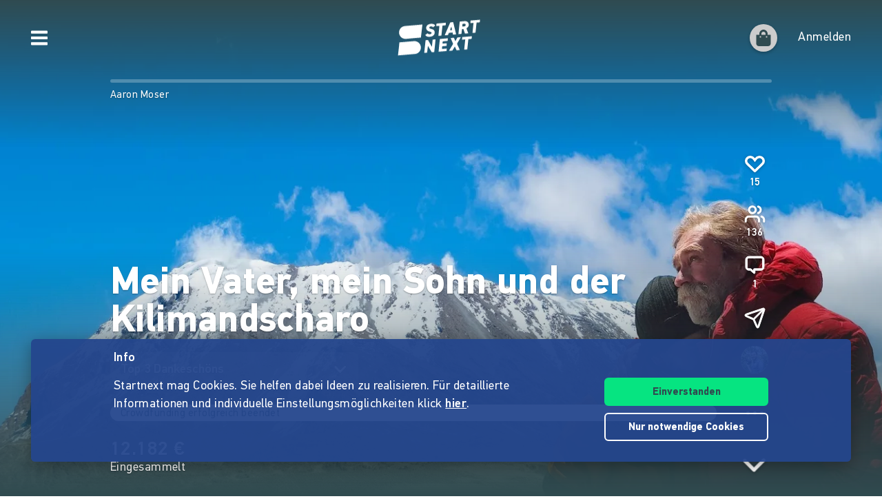

--- FILE ---
content_type: application/javascript; charset=UTF-8
request_url: https://www.startnext.com/cdn-cgi/challenge-platform/h/b/scripts/jsd/d251aa49a8a3/main.js?
body_size: 8433
content:
window._cf_chl_opt={AKGCx8:'b'};~function(X6,cy,cz,cD,cp,cV,cY,cI,cF,X1){X6=f,function(Q,b,Xz,X5,c,X){for(Xz={Q:469,b:404,c:494,X:367,g:362,x:330,l:360,v:544,W:356},X5=f,c=Q();!![];)try{if(X=-parseInt(X5(Xz.Q))/1+-parseInt(X5(Xz.b))/2+-parseInt(X5(Xz.c))/3*(-parseInt(X5(Xz.X))/4)+-parseInt(X5(Xz.g))/5+parseInt(X5(Xz.x))/6+parseInt(X5(Xz.l))/7+-parseInt(X5(Xz.v))/8*(-parseInt(X5(Xz.W))/9),b===X)break;else c.push(c.shift())}catch(g){c.push(c.shift())}}(B,644388),cy=this||self,cz=cy[X6(453)],cD=function(gG,gq,gR,gr,gv,gl,X7,b,c,X,g){return gG={Q:416,b:477,c:508,X:413,g:387,x:489,l:369},gq={Q:505,b:485,c:376,X:387,g:383,x:353,l:464,v:475,W:426,a:323,M:507,J:346,R:505,G:393,A:427,N:490,o:505,i:536,k:507,n:534,T:504,d:485,P:517,s:318,e:373,j:349,y:505,z:451,D:506,V:363,H:506,Z:505},gR={Q:353,b:402},gr={Q:520,b:402,c:506,X:365,g:378,x:355,l:355,v:368,W:341,a:378,M:355,J:361,R:526,G:497,A:346,N:417,o:459,i:530,k:346,n:480,T:346,d:536,P:505,s:410,e:459,j:521,y:366,z:449,D:523,V:451,H:451,Z:363,E:450,Y:473,I:380,m:428,F:327,C:344,S:493,L:414,U:350,O:418,h:418,K:391,B0:473,B1:391,B2:347,B3:347,B4:400,B5:473,B6:538,B7:448,B8:358,B9:394,BB:432,Bf:420,BQ:444,Bb:369,Bc:509,BX:345,Bg:378,Bx:355,Bl:504,Bv:429,BW:343,Ba:346,BM:495,Br:346,BJ:384,BR:526,Bq:346,BG:521,BA:454,BN:447,Bo:429,Bi:426,Bt:333,Bk:346,Bu:504,Bn:412,BT:346,Bd:509,BP:373},gv={Q:434,b:336,c:520},gl={Q:434,b:506},X7=X6,b={'FUZFw':X7(gG.Q),'RrKQx':function(l,W){return l==W},'DdvFX':function(l,W){return l+W},'DQOZM':function(l,W){return l+W},'fFuhs':X7(gG.b),'tGrHI':X7(gG.c),'PNRat':function(x,l){return x(l)},'cUCDL':function(l,W){return l>W},'aBCiP':function(l,W){return l<W},'lZNSy':function(l,W){return l>W},'HVrAU':function(l,W){return W&l},'GGXXu':function(l,W){return l<<W},'FgCKK':function(l,W){return l|W},'OINnG':function(l,W){return l==W},'TgMCW':function(l,W){return l|W},'ECQoL':function(x,l){return x(l)},'FGhkS':function(l,W){return W!==l},'aAHqb':function(l,W){return l-W},'CTago':function(l,W){return W&l},'MjIQt':function(l,W){return l==W},'NWvLk':function(x,l){return x(l)},'PaNwc':function(l,W){return l|W},'RBKrA':function(l,W){return l<<W},'seERZ':function(l,W){return l<W},'EcXHc':function(l,W){return l==W},'VDngP':X7(gG.X),'iDYlv':function(l,W){return l==W},'NcuKJ':function(l,W){return l!=W},'mHzJG':X7(gG.g),'YDVeK':function(l,W){return W&l},'ZIsYT':function(x,l){return x(l)},'FgnHW':function(l,W){return l<W},'pdmfh':function(x,l){return x(l)},'jBaoP':function(l,W){return W*l},'lQHFf':function(l,W){return l!=W},'EVwWg':function(l,W){return l&W},'CrzLv':function(l,W){return l<W},'VkIHw':function(x,l){return x(l)},'siObm':function(l,W){return W&l},'DYiRe':function(l,W){return l<W},'eNMSV':function(l,W){return l==W}},c=String[X7(gG.x)],X={'h':function(x,X8,l,W){return X8=X7,l={},l[X8(gv.Q)]=b[X8(gv.b)],W=l,b[X8(gv.c)](null,x)?'':X.g(x,6,function(a,X9){return X9=X8,W[X9(gl.Q)][X9(gl.b)](a)})},'g':function(x,W,M,gM,gW,Xf,J,R,G,A,N,o,i,T,P,s,j,y,z,D,V,Z,E,Y,I,F,C,S,L){if(gM={Q:503,b:509},gW={Q:429},Xf=X7,J={'dazit':function(H,Z,XB){return XB=f,b[XB(gW.Q)](H,Z)}},b[Xf(gr.Q)](null,x))return'';for(G={},A={},N='',o=2,i=3,T=2,P=[],s=0,j=0,y=0;y<x[Xf(gr.b)];y+=1)if(z=x[Xf(gr.c)](y),Object[Xf(gr.X)][Xf(gr.g)][Xf(gr.x)](G,z)||(G[z]=i++,A[z]=!0),D=N+z,Object[Xf(gr.X)][Xf(gr.g)][Xf(gr.l)](G,D))N=D;else if(Xf(gr.v)!==Xf(gr.W)){if(Object[Xf(gr.X)][Xf(gr.a)][Xf(gr.M)](A,N)){if(b[Xf(gr.J)](256,N[Xf(gr.R)](0))){for(R=0;b[Xf(gr.G)](R,T);s<<=1,j==W-1?(j=0,P[Xf(gr.A)](M(s)),s=0):j++,R++);for(V=N[Xf(gr.R)](0),R=0;b[Xf(gr.N)](8,R);s=s<<1.1|b[Xf(gr.o)](V,1),j==W-1?(j=0,P[Xf(gr.A)](M(s)),s=0):j++,V>>=1,R++);}else{for(V=1,R=0;R<T;s=b[Xf(gr.i)](s,1)|V,b[Xf(gr.Q)](j,W-1)?(j=0,P[Xf(gr.k)](M(s)),s=0):j++,V=0,R++);for(V=N[Xf(gr.R)](0),R=0;16>R;s=b[Xf(gr.n)](b[Xf(gr.i)](s,1),V&1),W-1==j?(j=0,P[Xf(gr.T)](M(s)),s=0):j++,V>>=1,R++);}o--,b[Xf(gr.d)](0,o)&&(o=Math[Xf(gr.P)](2,T),T++),delete A[N]}else for(V=G[N],R=0;R<T;s=b[Xf(gr.s)](s<<1,b[Xf(gr.e)](V,1)),W-1==j?(j=0,P[Xf(gr.k)](b[Xf(gr.j)](M,s)),s=0):j++,V>>=1,R++);N=(o--,0==o&&(o=Math[Xf(gr.P)](2,T),T++),G[D]=i++,String(z))}else for(Z=Xf(gr.y)[Xf(gr.z)]('|'),E=0;!![];){switch(Z[E++]){case'0':Y=new R[(Xf(gr.D))]();continue;case'1':I=b[Xf(gr.V)](b[Xf(gr.H)](b[Xf(gr.Z)](b[Xf(gr.E)],J[Xf(gr.Y)][Xf(gr.I)]),b[Xf(gr.m)])+F.r,Xf(gr.F));continue;case'2':F=M[Xf(gr.C)];continue;case'3':Y[Xf(gr.S)]=function(){};continue;case'4':Y[Xf(gr.L)](Xf(gr.U),I);continue;case'5':S=(C={},C[Xf(gr.O)]=G[Xf(gr.Y)][Xf(gr.h)],C[Xf(gr.K)]=A[Xf(gr.B0)][Xf(gr.B1)],C[Xf(gr.B2)]=N[Xf(gr.B0)][Xf(gr.B3)],C[Xf(gr.B4)]=o[Xf(gr.B5)][Xf(gr.B6)],C[Xf(gr.B7)]=i,C);continue;case'6':L={},L[Xf(gr.B8)]=o,L[Xf(gr.B9)]=S,L[Xf(gr.BB)]=Xf(gr.Bf),Y[Xf(gr.BQ)](y[Xf(gr.Bb)](L));continue;case'7':Y[Xf(gr.Bc)]=2500;continue}break}if(b[Xf(gr.BX)]('',N)){if(Object[Xf(gr.X)][Xf(gr.Bg)][Xf(gr.Bx)](A,N)){if(256>N[Xf(gr.R)](0)){for(R=0;R<T;s<<=1,b[Xf(gr.Q)](j,b[Xf(gr.Bl)](W,1))?(j=0,P[Xf(gr.A)](b[Xf(gr.Bv)](M,s)),s=0):j++,R++);for(V=N[Xf(gr.R)](0),R=0;8>R;s=s<<1.12|b[Xf(gr.BW)](V,1),j==W-1?(j=0,P[Xf(gr.Ba)](M(s)),s=0):j++,V>>=1,R++);}else{for(V=1,R=0;R<T;s=b[Xf(gr.i)](s,1)|V,b[Xf(gr.BM)](j,W-1)?(j=0,P[Xf(gr.Br)](b[Xf(gr.BJ)](M,s)),s=0):j++,V=0,R++);for(V=N[Xf(gr.BR)](0),R=0;16>R;s=V&1.5|s<<1,W-1==j?(j=0,P[Xf(gr.Bq)](b[Xf(gr.BG)](M,s)),s=0):j++,V>>=1,R++);}o--,o==0&&(o=Math[Xf(gr.P)](2,T),T++),delete A[N]}else for(V=G[N],R=0;R<T;s=b[Xf(gr.BA)](b[Xf(gr.BN)](s,1),b[Xf(gr.BW)](V,1)),j==W-1?(j=0,P[Xf(gr.Br)](b[Xf(gr.Bo)](M,s)),s=0):j++,V>>=1,R++);o--,o==0&&T++}for(V=2,R=0;b[Xf(gr.Bi)](R,T);s=s<<1.09|V&1.46,b[Xf(gr.Bt)](j,W-1)?(j=0,P[Xf(gr.Bk)](M(s)),s=0):j++,V>>=1,R++);for(;;)if(s<<=1,b[Xf(gr.Bt)](j,b[Xf(gr.Bu)](W,1))){if(b[Xf(gr.Bn)]===b[Xf(gr.Bn)]){P[Xf(gr.BT)](M(s));break}else X[Xf(gr.Bd)]=5e3,W[Xf(gr.S)]=function(XQ){XQ=Xf,J[XQ(gM.Q)](M,XQ(gM.b))}}else j++;return P[Xf(gr.BP)]('')},'j':function(x,gJ,Xb){return gJ={Q:526},Xb=X7,b[Xb(gR.Q)](null,x)?'':x==''?null:X.i(x[Xb(gR.b)],32768,function(l,Xc){return Xc=Xb,x[Xc(gJ.Q)](l)})},'i':function(x,W,M,XX,J,R,G,A,N,o,i,T,P,s,j,y,D,z){for(XX=X7,J=[],R=4,G=4,A=3,N=[],T=M(0),P=W,s=1,o=0;3>o;J[o]=o,o+=1);for(j=0,y=Math[XX(gq.Q)](2,2),i=1;b[XX(gq.b)](i,y);)if(b[XX(gq.c)]!==XX(gq.X))return null;else z=b[XX(gq.g)](T,P),P>>=1,b[XX(gq.x)](0,P)&&(P=W,T=b[XX(gq.l)](M,s++)),j|=(b[XX(gq.v)](0,z)?1:0)*i,i<<=1;switch(j){case 0:for(j=0,y=Math[XX(gq.Q)](2,8),i=1;b[XX(gq.b)](i,y);z=T&P,P>>=1,P==0&&(P=W,T=M(s++)),j|=(b[XX(gq.W)](0,z)?1:0)*i,i<<=1);D=c(j);break;case 1:for(j=0,y=Math[XX(gq.Q)](2,16),i=1;y!=i;z=P&T,P>>=1,0==P&&(P=W,T=b[XX(gq.a)](M,s++)),j|=b[XX(gq.M)](0<z?1:0,i),i<<=1);D=c(j);break;case 2:return''}for(o=J[3]=D,N[XX(gq.J)](D);;){if(s>x)return'';for(j=0,y=Math[XX(gq.R)](2,A),i=1;b[XX(gq.G)](i,y);z=b[XX(gq.A)](T,P),P>>=1,0==P&&(P=W,T=M(s++)),j|=(b[XX(gq.N)](0,z)?1:0)*i,i<<=1);switch(D=j){case 0:for(j=0,y=Math[XX(gq.o)](2,8),i=1;i!=y;z=P&T,P>>=1,b[XX(gq.i)](0,P)&&(P=W,T=M(s++)),j|=b[XX(gq.k)](0<z?1:0,i),i<<=1);J[G++]=b[XX(gq.n)](c,j),D=b[XX(gq.T)](G,1),R--;break;case 1:for(j=0,y=Math[XX(gq.Q)](2,16),i=1;b[XX(gq.d)](i,y);z=b[XX(gq.P)](T,P),P>>=1,b[XX(gq.x)](0,P)&&(P=W,T=M(s++)),j|=(b[XX(gq.s)](0,z)?1:0)*i,i<<=1);J[G++]=c(j),D=G-1,R--;break;case 2:return N[XX(gq.e)]('')}if(b[XX(gq.j)](0,R)&&(R=Math[XX(gq.y)](2,A),A++),J[D])D=J[D];else if(G===D)D=b[XX(gq.z)](o,o[XX(gq.D)](0));else return null;N[XX(gq.J)](D),J[G++]=b[XX(gq.V)](o,D[XX(gq.H)](0)),R--,o=D,R==0&&(R=Math[XX(gq.Z)](2,A),A++)}}},g={},g[X7(gG.l)]=X.h,g}(),cp={},cp[X6(496)]='o',cp[X6(326)]='s',cp[X6(502)]='u',cp[X6(439)]='z',cp[X6(422)]='n',cp[X6(481)]='I',cp[X6(519)]='b',cV=cp,cy[X6(512)]=function(Q,X,g,x,gz,gy,gj,Xv,W,J,R,G,A,N,o){if(gz={Q:337,b:479,c:491,X:527,g:322,x:315,l:527,v:322,W:424,a:524,M:535,J:424,R:514,G:385,A:402,N:328,o:491,i:332,k:342,n:537,T:474,d:354},gy={Q:465,b:440,c:468,X:375,g:402,x:354,l:431},gj={Q:365,b:378,c:355,X:346},Xv=X6,W={'Qxfrn':function(i,T){return i===T},'bCryC':Xv(gz.Q),'ddcGQ':function(i,T){return i+T},'TMNhj':function(i,T){return i===T},'ZQOtb':function(i,T){return i(T)},'ZumAN':function(i,T,P,s){return i(T,P,s)},'aBDhJ':function(i,T){return T===i},'HCTbd':function(i,T,P){return i(T,P)}},X===null||W[Xv(gz.b)](void 0,X))return x;for(J=W[Xv(gz.c)](cE,X),Q[Xv(gz.X)][Xv(gz.g)]&&(J=J[Xv(gz.x)](Q[Xv(gz.l)][Xv(gz.v)](X))),J=Q[Xv(gz.W)][Xv(gz.a)]&&Q[Xv(gz.M)]?Q[Xv(gz.J)][Xv(gz.a)](new Q[(Xv(gz.M))](J)):function(i,Xa,T){if(Xa=Xv,W[Xa(gy.Q)](W[Xa(gy.b)],Xa(gy.c)))return;else{for(i[Xa(gy.X)](),T=0;T<i[Xa(gy.g)];i[T]===i[W[Xa(gy.x)](T,1)]?i[Xa(gy.l)](T+1,1):T+=1);return i}}(J),R='nAsAaAb'.split('A'),R=R[Xv(gz.R)][Xv(gz.G)](R),G=0;G<J[Xv(gz.A)];A=J[G],N=W[Xv(gz.N)](cZ,Q,X,A),W[Xv(gz.o)](R,N)?(o='s'===N&&!Q[Xv(gz.i)](X[A]),W[Xv(gz.k)](Xv(gz.n),g+A)?M(g+A,N):o||W[Xv(gz.T)](M,g+A,X[A])):M(W[Xv(gz.d)](g,A),N),G++);return x;function M(i,T,XW){XW=Xv,Object[XW(gj.Q)][XW(gj.b)][XW(gj.c)](x,T)||(x[T]=[]),x[T][XW(gj.X)](i)}},cY=X6(389)[X6(449)](';'),cI=cY[X6(514)][X6(385)](cY),cy[X6(476)]=function(X,g,gH,XM,x,l,v,W,M,J){for(gH={Q:436,b:331,c:443,X:436,g:402,x:539,l:346,v:331,W:397},XM=X6,x={},x[XM(gH.Q)]=function(R,G){return R<G},x[XM(gH.b)]=function(R,G){return R+G},l=x,v=Object[XM(gH.c)](g),W=0;l[XM(gH.X)](W,v[XM(gH.g)]);W++)if(M=v[W],M==='f'&&(M='N'),X[M]){for(J=0;J<g[v[W]][XM(gH.g)];-1===X[M][XM(gH.x)](g[v[W]][J])&&(cI(g[v[W]][J])||X[M][XM(gH.l)](l[XM(gH.v)]('o.',g[v[W]][J]))),J++);}else X[M]=g[v[W]][XM(gH.W)](function(R){return'o.'+R})},cF=null,X1=X0(),X3();function cO(Q,gw,XA){return gw={Q:543},XA=X6,Math[XA(gw.Q)]()<Q}function cZ(X,g,x,gt,Xx,l,W,M,A,N,J){W=(gt={Q:452,b:317,c:446,X:466,g:518,x:522,l:456,v:496,W:399,a:415,M:466,J:432,R:423,G:437,A:446,N:513,o:461,i:317,k:335,n:377,T:461,d:395,P:405,s:424,e:338,j:424,y:395},Xx=X6,l={},l[Xx(gt.Q)]=Xx(gt.b),l[Xx(gt.c)]=Xx(gt.X),l[Xx(gt.g)]=Xx(gt.x),l[Xx(gt.l)]=function(R,G){return G===R},l);try{M=g[x]}catch(R){return'i'}if(M==null)return M===void 0?'u':'x';if(Xx(gt.v)==typeof M){if(Xx(gt.W)===W[Xx(gt.g)]){if(!M[Xx(gt.a)])return;W===Xx(gt.M)?(A={},A[Xx(gt.J)]=W[Xx(gt.Q)],A[Xx(gt.R)]=N.r,A[Xx(gt.G)]=W[Xx(gt.A)],A[Xx(gt.N)][Xx(gt.o)](A,'*')):(N={},N[Xx(gt.J)]=Xx(gt.i),N[Xx(gt.R)]=i.r,N[Xx(gt.G)]=Xx(gt.k),N[Xx(gt.n)]=k,o[Xx(gt.N)][Xx(gt.T)](N,'*'))}else try{if(Xx(gt.d)==typeof M[Xx(gt.P)])return M[Xx(gt.P)](function(){}),'p'}catch(A){}}return X[Xx(gt.s)][Xx(gt.e)](M)?'a':W[Xx(gt.l)](M,X[Xx(gt.j)])?'D':M===!0?'T':M===!1?'F':(J=typeof M,Xx(gt.y)==J?cH(X,M)?'N':'f':cV[J]||'?')}function B(xN){return xN='clientInformation,lQHFf,chctx,function,stringify,map,xhr-error,mTnFh,pkLOA2,ZaXsV,length,XtbCR,647528RPaAfn,catch,addEventListener,kwXKI,UfNaL,Fhnhe,TgMCW,UHFsZ,VDngP,AqfCd,open,api,cUslOSg6p-hr1XmKfPLd3eH+094ntCwVj7kENqAuoF5GzZi8T$WJIxQ2MBvRbaYyD,lZNSy,CnwA5,cbtVe,jsd,hBTMz,number,sid,Array,oYDVX,seERZ,EVwWg,tGrHI,PNRat,href,splice,source,[native code],ayGKU,appendChild,fIaHe,event,sLPpk,symbol,bCryC,now,onload,keys,send,log,dBdlQ,RBKrA,JBxy9,split,fFuhs,DdvFX,djsJI,document,PaNwc,Xiaau,wtzgc,XZskm,contentDocument,HVrAU,TharG,postMessage,/jsd/oneshot/d251aa49a8a3/0.5474613276321092:1769524112:l9KuZg6sYc5AOZPcbrgzsbuauXFG9w9Bg_fzK3CXlVw/,riIav,ZIsYT,Qxfrn,success,Function,UUHZE,217310eGtZaX,display: none,DGcSJ,tabIndex,_cf_chl_opt,HCTbd,FgnHW,rxvNi8,/cdn-cgi/challenge-platform/h/,onerror,TMNhj,FgCKK,bigint,ZLWME,giNyI,UBQdN,NcuKJ,sLAYo,error on cf_chl_props,WNbRJ,fromCharCode,CrzLv,ZQOtb,mufWM,ontimeout,2325597mWgqIA,MjIQt,object,aBCiP,toString,SabUx,aJucK,DsYVd,undefined,dazit,aAHqb,pow,charAt,jBaoP,/b/ov1/0.5474613276321092:1769524112:l9KuZg6sYc5AOZPcbrgzsbuauXFG9w9Bg_fzK3CXlVw/,timeout,qhJht,readyState,pRIb1,parent,includes,2|3|1|4|7|5|6|0,gzHwf,siObm,NidCz,boolean,RrKQx,ECQoL,mVfTL,XMLHttpRequest,from,contentWindow,charCodeAt,Object,body,createElement,GGXXu,onreadystatechange,TYlZ6,2|1|0|3|4,VkIHw,Set,OINnG,d.cookie,aUjz8,indexOf,jyuLY,HKxDK,HkFli,random,31872xVDcyV,concat,iframe,cloudflare-invisible,DYiRe,removeChild,getPrototypeOf,AdeF3,getOwnPropertyNames,pdmfh,KQBfr,navigator,string,/invisible/jsd,ZumAN,icoFN,4440162GQtFOV,BChio,isNaN,EcXHc,ECSQi,error,FUZFw,eFlyW,isArray,BZCRg,randomUUID,fJpkV,aBDhJ,CTago,__CF$cv$params,FGhkS,push,LRmiB4,8|2|10|0|7|4|6|5|3|1|9,eNMSV,POST,loading,WTKAE,iDYlv,ddcGQ,call,9VkJjXg,http-code:,errorInfoObject,kmTZO,5866665UHNZdl,cUCDL,5859215TQeoPQ,DQOZM,floor,prototype,2|1|0|4|7|3|5|6,4oxEUzf,GPPCM,HbSiCLkpW,ZatvI,uEKbL,mUhUH,join,rgAbX,sort,mHzJG,detail,hasOwnProperty,location,AKGCx8,status,4|2|1|0|3,YDVeK,NWvLk,bind,lZred,szVfh,DOMContentLoaded,_cf_chl_opt;JJgc4;PJAn2;kJOnV9;IWJi4;OHeaY1;DqMg0;FKmRv9;LpvFx1;cAdz2;PqBHf2;nFZCC5;ddwW5;pRIb1;rxvNi8;RrrrA2;erHi9,style,SSTpq3'.split(','),B=function(){return xN},B()}function X4(X,g,xA,Xy,x,l,v,W){if(xA={Q:457,b:409,c:335,X:415,g:466,x:432,l:317,v:423,W:437,a:513,M:461,J:432,R:317,G:423,A:377},Xy=X6,x={},x[Xy(xA.Q)]=function(a,M){return M===a},x[Xy(xA.b)]=Xy(xA.c),l=x,!X[Xy(xA.X)])return;l[Xy(xA.Q)](g,Xy(xA.g))?(v={},v[Xy(xA.x)]=Xy(xA.l),v[Xy(xA.v)]=X.r,v[Xy(xA.W)]=Xy(xA.g),cy[Xy(xA.a)][Xy(xA.M)](v,'*')):(W={},W[Xy(xA.J)]=Xy(xA.R),W[Xy(xA.G)]=X.r,W[Xy(xA.W)]=l[Xy(xA.b)],W[Xy(xA.A)]=g,cy[Xy(xA.a)][Xy(xA.M)](W,'*'))}function f(Q,b,c,X){return Q=Q-315,c=B(),X=c[Q],X}function cK(Q,b,xc,xb,xQ,xf,Xi,c,X,g,v,W,a,M,x){if(xc={Q:499,b:509,c:533,X:398,g:477,x:462,l:344,v:445,W:473,a:523,M:414,J:350,R:483,G:408,A:380,N:339,o:415,i:419,k:438,n:438,T:493,d:460,P:449,s:344,e:422,j:510,y:442,z:478,D:372,V:379,H:379,Z:430,E:430,Y:415,I:444,m:369,F:396},xb={Q:371,b:492},xQ={Q:381,b:501,c:471,X:466,g:371,x:482,l:357,v:381},xf={Q:419,b:499,c:540,X:401,g:531,x:531},Xi=X6,c={'cbtVe':function(l,v){return l===v},'jyuLY':Xi(xc.Q),'ZaXsV':Xi(xc.b),'TharG':Xi(xc.c),'qhJht':function(l,v){return l<v},'DsYVd':function(l,v){return l<v},'uEKbL':function(l,v){return l(v)},'ZLWME':function(l,v){return l+v},'mufWM':Xi(xc.X),'giNyI':function(l,v){return l+v},'UfNaL':Xi(xc.g),'BZCRg':Xi(xc.x),'mUhUH':function(l){return l()}},X=cy[Xi(xc.l)],console[Xi(xc.v)](cy[Xi(xc.W)]),g=new cy[(Xi(xc.a))](),g[Xi(xc.M)](Xi(xc.J),c[Xi(xc.R)](c[Xi(xc.R)](c[Xi(xc.G)],cy[Xi(xc.W)][Xi(xc.A)]),c[Xi(xc.N)])+X.r),X[Xi(xc.o)]){if(c[Xi(xc.i)](Xi(xc.k),Xi(xc.n)))g[Xi(xc.b)]=5e3,g[Xi(xc.T)]=function(Xt,xB,v){(Xt=Xi,c[Xt(xf.Q)](Xt(xf.b),c[Xt(xf.c)]))?b(c[Xt(xf.X)]):(xB={Q:511,b:351,c:531},v=x[Xt(xf.g)]||function(){},l[Xt(xf.x)]=function(Xk){Xk=Xt,v(),v[Xk(xB.Q)]!==Xk(xB.b)&&(G[Xk(xB.c)]=v,A())})};else for(v=c[Xi(xc.d)][Xi(xc.P)]('|'),W=0;!![];){switch(v[W++]){case'0':a=M.i;continue;case'1':if(!M)return null;continue;case'2':M=b[Xi(xc.s)];continue;case'3':if(typeof a!==Xi(xc.e)||c[Xi(xc.j)](a,30))return null;continue;case'4':return a}break}}g[Xi(xc.y)]=function(Xu){Xu=Xi,g[Xu(xQ.Q)]>=200&&c[Xu(xQ.b)](g[Xu(xQ.Q)],300)?Xu(xQ.c)!==Xu(xQ.c)?X(g,x):b(Xu(xQ.X)):c[Xu(xQ.g)](b,c[Xu(xQ.x)](Xu(xQ.l),g[Xu(xQ.v)]))},g[Xi(xc.z)]=function(Xn){Xn=Xi,c[Xn(xb.Q)](b,c[Xn(xb.b)])},x={'t':c[Xi(xc.D)](ch),'lhr':cz[Xi(xc.V)]&&cz[Xi(xc.H)][Xi(xc.Z)]?cz[Xi(xc.V)][Xi(xc.E)]:'','api':X[Xi(xc.Y)]?!![]:![],'c':cL(),'payload':Q},g[Xi(xc.I)](cD[Xi(xc.m)](JSON[Xi(xc.F)](x)))}function cL(){return cS()!==null}function cS(gC,Xq,b,c,X,g,x,l){for(gC={Q:486,b:455,c:422,X:500,g:382,x:449,l:486,v:455,W:344},Xq=X6,b={},b[Xq(gC.Q)]=function(v,W){return W!==v},b[Xq(gC.b)]=Xq(gC.c),b[Xq(gC.X)]=function(v,W){return v<W},c=b,X=Xq(gC.g)[Xq(gC.x)]('|'),g=0;!![];){switch(X[g++]){case'0':if(c[Xq(gC.l)](typeof x,c[Xq(gC.v)])||c[Xq(gC.X)](x,30))return null;continue;case'1':x=l.i;continue;case'2':if(!l)return null;continue;case'3':return x;case'4':l=cy[Xq(gC.W)];continue}break}}function cH(c,X,gN,Xg,g,x){return gN={Q:370,b:467,c:365,X:498,g:355,x:539,l:433},Xg=X6,g={},g[Xg(gN.Q)]=function(l,v){return l instanceof v},x=g,x[Xg(gN.Q)](X,c[Xg(gN.b)])&&0<c[Xg(gN.b)][Xg(gN.c)][Xg(gN.X)][Xg(gN.g)](X)[Xg(gN.x)](Xg(gN.l))}function cC(b,gI,gY,XJ,c,X,g){gI={Q:374,b:421,c:359,X:487,g:359},gY={Q:516,b:509,c:395,X:421,g:374,x:516},XJ=X6,c={},c[XJ(gI.Q)]=XJ(gI.b),c[XJ(gI.c)]=XJ(gI.X),X=c,g=cm(),cK(g.r,function(x,XR,l,v){XR=XJ,l={},l[XR(gY.Q)]=XR(gY.b),v=l,typeof b===XR(gY.c)&&(XR(gY.X)!==X[XR(gY.g)]?l(v[XR(gY.x)]):b(x)),cU()}),g.e&&X2(X[XJ(gI.g)],g.e)}function X3(xq,xJ,xM,XP,Q,b,c,X,g,xR){if(xq={Q:351,b:388,c:488,X:344,g:511,x:324,l:406,v:542,W:463,a:329,M:531,J:352},xJ={Q:511,b:324,c:531},xM={Q:425},XP=X6,Q={'oYDVX':function(x){return x()},'KQBfr':XP(xq.Q),'WTKAE':function(l,v){return l==v},'HkFli':XP(xq.b),'riIav':XP(xq.c)},b=cy[XP(xq.X)],!b)return;if(!cw())return;if(c=![],X=function(Xs){if(Xs=XP,!c){if(c=!![],!Q[Xs(xM.Q)](cw))return;cC(function(x){X4(b,x)})}},cz[XP(xq.g)]!==Q[XP(xq.x)])X();else if(cy[XP(xq.l)])cz[XP(xq.l)](Q[XP(xq.v)],X);else if(Q[XP(xq.W)]!==XP(xq.a))g=cz[XP(xq.M)]||function(){},cz[XP(xq.M)]=function(Xe){Xe=XP,g(),cz[Xe(xJ.Q)]!==Q[Xe(xJ.b)]&&(cz[Xe(xJ.c)]=g,X())};else return xR={Q:416,b:506},Q[XP(xq.J)](null,X)?'':g.g(x,6,function(v,Xj){return Xj=XP,Xj(xR.Q)[Xj(xR.b)](v)})}function X0(xX,XT){return xX={Q:340},XT=X6,crypto&&crypto[XT(xX.Q)]?crypto[XT(xX.Q)]():''}function cw(x1,Xo,b,c,X,g,x){return x1={Q:334,b:364,c:441,X:334},Xo=X6,b={},b[Xo(x1.Q)]=function(l,v){return l>v},c=b,X=3600,g=ch(),x=Math[Xo(x1.b)](Date[Xo(x1.c)]()/1e3),c[Xo(x1.X)](x-g,X)?![]:!![]}function cm(gE,Xr,c,X,g,x,l,v,W,a){c=(gE={Q:348,b:386,c:449,X:528,g:435,x:528,l:319,v:390,W:470,a:411,M:458,J:392,R:325,G:525,A:529,N:316,o:472},Xr=X6,{'lZred':Xr(gE.Q),'UHFsZ':function(M,J,R,G,A){return M(J,R,G,A)}});try{for(X=c[Xr(gE.b)][Xr(gE.c)]('|'),g=0;!![];){switch(X[g++]){case'0':cz[Xr(gE.X)][Xr(gE.g)](v);continue;case'1':cz[Xr(gE.x)][Xr(gE.l)](v);continue;case'2':v[Xr(gE.v)]=Xr(gE.W);continue;case'3':x=c[Xr(gE.a)](pRIb1,l,v[Xr(gE.M)],'d.',x);continue;case'4':x={};continue;case'5':x=pRIb1(l,l[Xr(gE.J)]||l[Xr(gE.R)],'n.',x);continue;case'6':x=c[Xr(gE.a)](pRIb1,l,l,'',x);continue;case'7':l=v[Xr(gE.G)];continue;case'8':v=cz[Xr(gE.A)](Xr(gE.N));continue;case'9':return W={},W.r=x,W.e=null,W;case'10':v[Xr(gE.o)]='-1';continue}break}}catch(M){return a={},a.r={},a.e=M,a}}function cU(gh,XG,Q,b){if(gh={Q:407,b:484},XG=X6,Q={'kwXKI':function(c){return c()},'UBQdN':function(c,X){return c===X}},b=Q[XG(gh.Q)](cS),Q[XG(gh.b)](b,null))return;cF=(cF&&clearTimeout(cF),setTimeout(function(){cC()},1e3*b))}function ch(gK,XN,Q){return gK={Q:344,b:364},XN=X6,Q=cy[XN(gK.Q)],Math[XN(gK.b)](+atob(Q.t))}function cE(Q,gk,Xl,c){for(gk={Q:315,b:443,c:320},Xl=X6,c=[];Q!==null;c=c[Xl(gk.Q)](Object[Xl(gk.b)](Q)),Q=Object[Xl(gk.c)](Q));return c}function X2(g,x,xl,Xd,l,v,W,a,M,J,R,G,A,N,o,i){if(xl={Q:541,b:403,c:508,X:321,g:532,x:515,l:449,v:358,W:394,a:432,M:420,J:444,R:369,G:523,A:344,N:541,o:477,i:473,k:380,n:327,T:414,d:350,P:493,s:418,e:391,j:347,y:347,z:400,D:473,V:538,H:448,Z:509},Xd=X6,l={},l[Xd(xl.Q)]=function(k,n){return k+n},l[Xd(xl.b)]=Xd(xl.c),v=l,!cO(0))return![];a=(W={},W[Xd(xl.X)]=g,W[Xd(xl.g)]=x,W);try{for(M=Xd(xl.x)[Xd(xl.l)]('|'),J=0;!![];){switch(M[J++]){case'0':R={},R[Xd(xl.v)]=a,R[Xd(xl.W)]=i,R[Xd(xl.a)]=Xd(xl.M),G[Xd(xl.J)](cD[Xd(xl.R)](R));continue;case'1':G=new cy[(Xd(xl.G))]();continue;case'2':A=cy[Xd(xl.A)];continue;case'3':N=v[Xd(xl.N)](Xd(xl.o)+cy[Xd(xl.i)][Xd(xl.k)]+v[Xd(xl.b)]+A.r,Xd(xl.n));continue;case'4':G[Xd(xl.T)](Xd(xl.d),N);continue;case'5':G[Xd(xl.P)]=function(){};continue;case'6':i=(o={},o[Xd(xl.s)]=cy[Xd(xl.i)][Xd(xl.s)],o[Xd(xl.e)]=cy[Xd(xl.i)][Xd(xl.e)],o[Xd(xl.j)]=cy[Xd(xl.i)][Xd(xl.y)],o[Xd(xl.z)]=cy[Xd(xl.D)][Xd(xl.V)],o[Xd(xl.H)]=X1,o);continue;case'7':G[Xd(xl.Z)]=2500;continue}break}}catch(k){}}}()